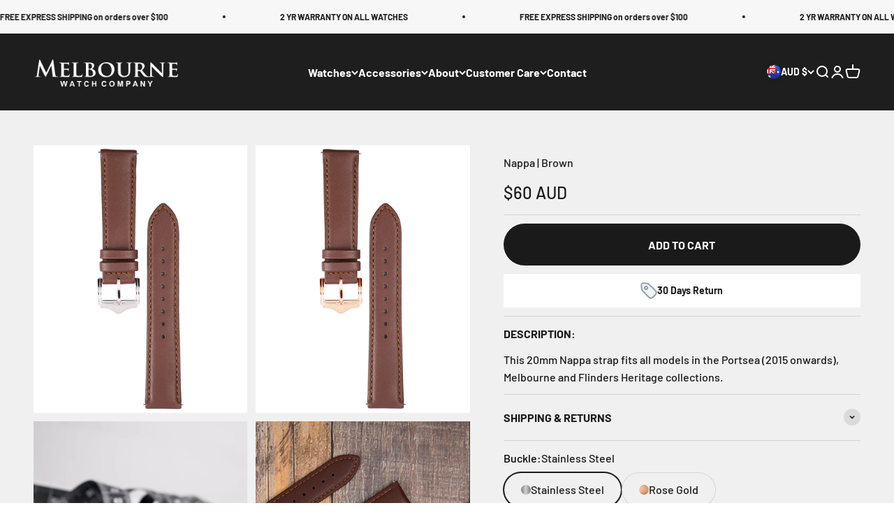

--- FILE ---
content_type: text/html; charset=utf-8
request_url: https://www.melbournewatch.com.au/products/20mm-leather-nappa-brown?option_values=1236738638015&section_id=template--17441536540863__main
body_size: 4487
content:
<section id="shopify-section-template--17441536540863__main" class="shopify-section shopify-section--main-product"><style>
  #shopify-section-template--17441536540863__main {
    --section-background-hash: 001062010050121030090382270940200;
  }

  #shopify-section-template--17441536540863__main + * {
    --previous-section-background-hash: 001062010050121030090382270940200;
  }</style><style>
  #shopify-section-template--17441536540863__main {
    --product-grid: auto / minmax(0, 1fr);
    --product-gallery-media-list-grid: auto / auto-flow 100%;
    --product-gallery-media-list-gap: var(--grid-gutter);
  }

  @media screen and (max-width: 999px) {
    #shopify-section-template--17441536540863__main {
      --section-spacing-block-start: var(--container-gutter);
    }
  }

  @media screen and (min-width: 1000px) {
    #shopify-section-template--17441536540863__main {--product-grid: auto / minmax(0, 1.1fr) minmax(0, 0.9fr);
      --product-gallery-media-list-grid: auto-flow dense / repeat(2, minmax(0, 1fr));
      --product-gallery-media-list-gap: calc(var(--grid-gutter) / 2);
    }}

  @media screen and (min-width: 1400px) {
    #shopify-section-template--17441536540863__main {
      --product-gallery-media-list-gap: var(--grid-gutter);
    }
  }

  .product-gallery__aspect-ratio {
    aspect-ratio: 4 / 5;
    width: 100%;
    position: relative;
    overflow: hidden;
    background: #f8f8f8; /* fallback background color */
    display: flex;
    align-items: center;
    justify-content: center;
  }

  .product-gallery__aspect-ratio img,
  .product-gallery__aspect-ratio video,
  .product-gallery__aspect-ratio model-media,
  .product-gallery__aspect-ratio model-viewer {
    width: 100%;
    height: 100%;
    object-fit: cover;
    object-position: center;
    display: block;
  }
  
  .product-gallery__aspect-ratio video-media {
    width: 100%;
    height: 100%;
    aspect-ratio: 4 / 5 !important;
    --aspect-ratio: 4 / 5 !important;
  }
</style><div class="section section--tight  section-full bg-custom"style="--background: 240 240 240;">
  <product-rerender id="product-info-631766155287-template--17441536540863__main" observe-form="product-form-631766155287-template--17441536540863__main" allow-partial-rerender>
    <div class="product"><product-gallery form="product-form-631766155287-template--17441536540863__main" filtered-indexes="[]" class="product-gallery product-gallery--mobile-dots product-gallery--desktop-grid  "><div class="product-gallery__ar-wrapper">
    <div class="product-gallery__media-list-wrapper"><media-carousel desktop-mode="grid" adaptive-height initial-index="1"  id="product-gallery-631766155287-template--17441536540863__main" class="product-gallery__media-list bleed scroll-area md:unbleed"><div class="product-gallery__media  snap-center" data-media-type="image" data-media-id="20358840451263" ><div class="product-gallery__aspect-ratio"><img src="//www.melbournewatch.com.au/cdn/shop/products/Strap_20_Nappa_BrownSS.jpg?v=1615422816&amp;width=800" alt="Nappa | Brown" srcset="//www.melbournewatch.com.au/cdn/shop/products/Strap_20_Nappa_BrownSS.jpg?v=1615422816&amp;width=200 200w, //www.melbournewatch.com.au/cdn/shop/products/Strap_20_Nappa_BrownSS.jpg?v=1615422816&amp;width=300 300w, //www.melbournewatch.com.au/cdn/shop/products/Strap_20_Nappa_BrownSS.jpg?v=1615422816&amp;width=400 400w, //www.melbournewatch.com.au/cdn/shop/products/Strap_20_Nappa_BrownSS.jpg?v=1615422816&amp;width=500 500w, //www.melbournewatch.com.au/cdn/shop/products/Strap_20_Nappa_BrownSS.jpg?v=1615422816&amp;width=600 600w, //www.melbournewatch.com.au/cdn/shop/products/Strap_20_Nappa_BrownSS.jpg?v=1615422816&amp;width=700 700w, //www.melbournewatch.com.au/cdn/shop/products/Strap_20_Nappa_BrownSS.jpg?v=1615422816&amp;width=800 800w" width="800" height="1000" loading="lazy" fetchpriority="auto" sizes="(max-width: 740px) calc(100vw - 40px), (max-width: 999px) calc(100vw - 64px), min(580px, 30vw)" class="rounded"></div></div><div class="product-gallery__media  snap-center" data-media-type="image" data-media-id="20358840418495" ><div class="product-gallery__aspect-ratio"><img src="//www.melbournewatch.com.au/cdn/shop/products/Strap_20_Nappa_BrownRG.jpg?v=1615422816&amp;width=800" alt="Nappa | Brown" srcset="//www.melbournewatch.com.au/cdn/shop/products/Strap_20_Nappa_BrownRG.jpg?v=1615422816&amp;width=200 200w, //www.melbournewatch.com.au/cdn/shop/products/Strap_20_Nappa_BrownRG.jpg?v=1615422816&amp;width=300 300w, //www.melbournewatch.com.au/cdn/shop/products/Strap_20_Nappa_BrownRG.jpg?v=1615422816&amp;width=400 400w, //www.melbournewatch.com.au/cdn/shop/products/Strap_20_Nappa_BrownRG.jpg?v=1615422816&amp;width=500 500w, //www.melbournewatch.com.au/cdn/shop/products/Strap_20_Nappa_BrownRG.jpg?v=1615422816&amp;width=600 600w, //www.melbournewatch.com.au/cdn/shop/products/Strap_20_Nappa_BrownRG.jpg?v=1615422816&amp;width=700 700w, //www.melbournewatch.com.au/cdn/shop/products/Strap_20_Nappa_BrownRG.jpg?v=1615422816&amp;width=800 800w" width="800" height="1000" loading="eager" fetchpriority="high" sizes="(max-width: 740px) calc(100vw - 40px), (max-width: 999px) calc(100vw - 64px), min(580px, 30vw)" class="rounded"></div></div><div class="product-gallery__media  snap-center" data-media-type="image" data-media-id="20266945740991" ><div class="product-gallery__aspect-ratio"><img src="//www.melbournewatch.com.au/cdn/shop/products/20mm-Brown-Nappa-Pack-Shot-01.jpg?v=1615422816&amp;width=800" alt="Nappa | Brown" srcset="//www.melbournewatch.com.au/cdn/shop/products/20mm-Brown-Nappa-Pack-Shot-01.jpg?v=1615422816&amp;width=200 200w, //www.melbournewatch.com.au/cdn/shop/products/20mm-Brown-Nappa-Pack-Shot-01.jpg?v=1615422816&amp;width=300 300w, //www.melbournewatch.com.au/cdn/shop/products/20mm-Brown-Nappa-Pack-Shot-01.jpg?v=1615422816&amp;width=400 400w, //www.melbournewatch.com.au/cdn/shop/products/20mm-Brown-Nappa-Pack-Shot-01.jpg?v=1615422816&amp;width=500 500w, //www.melbournewatch.com.au/cdn/shop/products/20mm-Brown-Nappa-Pack-Shot-01.jpg?v=1615422816&amp;width=600 600w, //www.melbournewatch.com.au/cdn/shop/products/20mm-Brown-Nappa-Pack-Shot-01.jpg?v=1615422816&amp;width=700 700w, //www.melbournewatch.com.au/cdn/shop/products/20mm-Brown-Nappa-Pack-Shot-01.jpg?v=1615422816&amp;width=800 800w" width="800" height="1000" loading="lazy" fetchpriority="auto" sizes="(max-width: 740px) calc(100vw - 40px), (max-width: 999px) calc(100vw - 64px), min(580px, 30vw)" class="rounded"></div></div><div class="product-gallery__media  snap-center" data-media-type="image" data-media-id="20266945773759" ><div class="product-gallery__aspect-ratio"><img src="//www.melbournewatch.com.au/cdn/shop/products/20mm-Brown-Nappa-Pack-Shot-02.jpg?v=1615422816&amp;width=800" alt="Nappa | Brown" srcset="//www.melbournewatch.com.au/cdn/shop/products/20mm-Brown-Nappa-Pack-Shot-02.jpg?v=1615422816&amp;width=200 200w, //www.melbournewatch.com.au/cdn/shop/products/20mm-Brown-Nappa-Pack-Shot-02.jpg?v=1615422816&amp;width=300 300w, //www.melbournewatch.com.au/cdn/shop/products/20mm-Brown-Nappa-Pack-Shot-02.jpg?v=1615422816&amp;width=400 400w, //www.melbournewatch.com.au/cdn/shop/products/20mm-Brown-Nappa-Pack-Shot-02.jpg?v=1615422816&amp;width=500 500w, //www.melbournewatch.com.au/cdn/shop/products/20mm-Brown-Nappa-Pack-Shot-02.jpg?v=1615422816&amp;width=600 600w, //www.melbournewatch.com.au/cdn/shop/products/20mm-Brown-Nappa-Pack-Shot-02.jpg?v=1615422816&amp;width=700 700w, //www.melbournewatch.com.au/cdn/shop/products/20mm-Brown-Nappa-Pack-Shot-02.jpg?v=1615422816&amp;width=800 800w" width="800" height="1000" loading="lazy" fetchpriority="auto" sizes="(max-width: 740px) calc(100vw - 40px), (max-width: 999px) calc(100vw - 64px), min(580px, 30vw)" class="rounded"></div></div></media-carousel></div></div><page-dots class="page-dots  md:hidden" aria-controls="product-gallery-631766155287-template--17441536540863__main"><button type="button" class="tap-area"  aria-current="false">
          <span class="sr-only">Go to item 1</span>
        </button><button type="button" class="tap-area"  aria-current="true">
          <span class="sr-only">Go to item 2</span>
        </button><button type="button" class="tap-area"  aria-current="false">
          <span class="sr-only">Go to item 3</span>
        </button><button type="button" class="tap-area"  aria-current="false">
          <span class="sr-only">Go to item 4</span>
        </button></page-dots></product-gallery><safe-sticky class="product-info"><div class="product-info__block-item" data-block-id="badges_UfFhN4" data-block-type="badges" ></div><div class="product-info__block-item" data-block-id="title" data-block-type="title" ><h1 class="product-info__title h2">Nappa | Brown</h1></div><div class="product-info__block-item" data-block-id="price" data-block-type="price" ><div class="product-info__price">
              <div class="rating-with-text"><price-list class="price-list price-list--lg "><sale-price class="text-lg">
      <span class="sr-only">Sale price</span><span class=money>$60 <span class=currency>AUD</span></span></sale-price></price-list></div></div></div><div class="product-info__block-item" data-block-id="product_variations_DRY9WW" data-block-type="product-variations" ></div><div class="product-info__block-item" data-block-id="payment_terms" data-block-type="payment-terms" ><payment-terms class="product-info__payment-terms"><form method="post" action="/cart/add" id="product-form-631766155287-template--17441536540863__main-product-installment-form" accept-charset="UTF-8" class="shopify-product-form" enctype="multipart/form-data"><input type="hidden" name="form_type" value="product" /><input type="hidden" name="utf8" value="✓" /><input type="hidden" name="id" value="7334891847703"><input type="hidden" name="product-id" value="631766155287" /><input type="hidden" name="section-id" value="template--17441536540863__main" /></form></payment-terms></div><div class="product-info__block-item" data-block-id="separator" data-block-type="separator" ><hr class="product-info__separator"></div><div class="product-info__block-item" data-block-id="buy_buttons" data-block-type="buy-buttons" ><div class="product-info__buy-buttons"><form method="post" action="/cart/add" id="product-form-631766155287-template--17441536540863__main" accept-charset="UTF-8" class="shopify-product-form" enctype="multipart/form-data" is="product-form"><input type="hidden" name="form_type" value="product" /><input type="hidden" name="utf8" value="✓" /><input type="hidden" disabled name="id" value="7334891847703"><div class="v-stack gap-4"><buy-buttons class="buy-buttons " template="accessories" form="product-form-631766155287-template--17441536540863__main">
<button type="submit" class="button button--xl"
  
  
  
  
  
  
  
  is="custom-button"
  >ADD TO CART</button></buy-buttons>
  </div><input type="hidden" name="product-id" value="631766155287" /><input type="hidden" name="section-id" value="template--17441536540863__main" /></form></div></div><div class="product-info__block-item" data-block-id="offer_P8AUqJ" data-block-type="offer" ><div class="offer offer--center bg-custom text-custom"style="--background: 255 255 255; --text-color: 30 30 30;" ><div class="text-with-icon"><span style="color: #8fa0b1;"><svg role="presentation" fill="none" focusable="false" stroke-width="2" width="24" height="24" class="icon icon-picto-coupon" viewBox="0 0 24 24">
        <path fill-rule="evenodd" clip-rule="evenodd" d="M16.89 21.975c-1.325.974-3.176.9-4.391-.209a131.923 131.923 0 0 1-9.792-9.94 3.17 3.17 0 0 1-.753-1.5C1.56 8.293.727 3.222 1.976 1.972c1.25-1.25 6.32-.416 8.352-.022.56.111 1.078.371 1.502.752a131.922 131.922 0 0 1 9.94 9.792c1.109 1.214 1.18 3.067.209 4.392-.701.955-1.442 1.914-2.31 2.78-.865.865-1.823 1.607-2.778 2.308ZM9.458 6.523a2.073 2.073 0 1 1-2.93 2.931 2.073 2.073 0 0 1 2.93-2.931Z" fill="currentColor" fill-opacity=".12" stroke="currentColor"/>
      </svg></span><span class="bold text-sm">30 Days Return</span></div></div>
</div><div class="product-info__block-item" data-block-id="separator_rzDGEM" data-block-type="separator" ><hr class="product-info__separator"></div><div class="product-info__block-item" data-block-id="text_aXyQE6" data-block-type="text" ><div class="product-info__text">
              <div class="prose"><p><strong>DESCRIPTION:</strong></p></div>
            </div></div><div class="product-info__block-item" data-block-id="description_kMY4gj" data-block-type="description" ><div class="product-info__description">
                <div class="prose"><p>This 20mm Nappa strap fits all models in the Portsea (2015 onwards), Melbourne and Flinders Heritage collections.</p></div>
              </div></div><div class="product-info__block-item" data-block-id="collapsible_text_pBNYBQ" data-block-type="collapsible-text" ><details  class="product-info__accordion accordion  group" aria-expanded="false" is="accordion-disclosure"  >
  <summary><div class="accordion__toggle bold"><span >SHIPPING &amp; RETURNS</span><span class="circle-chevron group-hover:colors group-expanded:colors group-expanded:rotate"><svg role="presentation" focusable="false" width="8" height="6" class="icon icon-chevron-bottom-small" viewBox="0 0 8 6">
        <path d="m1 1.5 3 3 3-3" fill="none" stroke="currentColor" stroke-width="1.5"></path>
      </svg></span>
    </div>
  </summary>

  <div class="accordion__content"><div class="prose"><p>We offer Free Express Shipping worldwide on all watches (or orders over $100AUD).</p><p>For international orders:<br/>Depending on your country, <strong>you may be liable for your local customs fees or import taxes upon delivery.</strong></p><p>Any cancellations or returns after your order has been dispatched, may incur postage and/or customs/duties fees.</p><p>For more information please see our <a href="/pages/shipping" target="_blank" title="Shipping">Shipping policy</a>.</p><p>For information about returns, please see our <a href="/pages/returns" target="_blank" title="Returns">Returns Policy.</a></p></div></div>
</details></div><div class="product-info__block-item" data-block-id="associated_products_RqBAeE" data-block-type="associated-products" ><product-recommendations class="block" product="631766155287" limit="5" intent="complementary"></product-recommendations></div><div class="product-info__block-item" data-block-id="variant_picker_FELxHG" data-block-type="variant-picker" ><div class="product-info__variant-picker"><variant-picker class="variant-picker" section-id="template--17441536540863__main" handle="20mm-leather-nappa-brown" form-id="product-form-631766155287-template--17441536540863__main" update-url><script data-variant type="application/json">{"id":7334891847703,"title":"Rose Gold","option1":"Rose Gold","option2":null,"option3":null,"sku":"STP.20.NP.BRN.RG","requires_shipping":true,"taxable":true,"featured_image":{"id":28068402167999,"product_id":631766155287,"position":2,"created_at":"2021-03-11T11:33:29+11:00","updated_at":"2021-03-11T11:33:36+11:00","alt":null,"width":800,"height":1000,"src":"\/\/www.melbournewatch.com.au\/cdn\/shop\/products\/Strap_20_Nappa_BrownRG.jpg?v=1615422816","variant_ids":[7334891847703]},"available":true,"name":"Nappa | Brown - Rose Gold","public_title":"Rose Gold","options":["Rose Gold"],"price":6000,"weight":100,"compare_at_price":null,"inventory_quantity":20,"inventory_management":"shopify","inventory_policy":"deny","barcode":null,"featured_media":{"alt":null,"id":20358840418495,"position":2,"preview_image":{"aspect_ratio":0.8,"height":1000,"width":800,"src":"\/\/www.melbournewatch.com.au\/cdn\/shop\/products\/Strap_20_Nappa_BrownRG.jpg?v=1615422816"}},"requires_selling_plan":false,"selling_plan_allocations":[]}</script>

      <fieldset class="variant-picker__option">
        <div class="variant-picker__option-info">
          <div class="h-stack gap-2">
            <legend class="text-subdued">Buckle:</legend>
            <span>Rose Gold</span>
          </div></div><div >
            <div class="variant-picker__option-values wrap gap-2">
              <input class="sr-only" type="radio" name="product-form-631766155287-template--17441536540863__main-option1" id="option-value-1-template--17441536540863__main-product-form-631766155287-template--17441536540863__main-option1-1236738605247" value="1236738605247" form="product-form-631766155287-template--17441536540863__main"    data-option-position="1" ><label class="block-swatch  " for="option-value-1-template--17441536540863__main-product-form-631766155287-template--17441536540863__main-option1-1236738605247"><span class="block-swatch__color " style="--swatch-background: url(//www.melbournewatch.com.au/cdn/shop/files/stainless_steel.jpg?v=1732879882&width=72)"></span><span>Stainless Steel</span>
    </label><input class="sr-only" type="radio" name="product-form-631766155287-template--17441536540863__main-option1" id="option-value-2-template--17441536540863__main-product-form-631766155287-template--17441536540863__main-option1-1236738638015" value="1236738638015" form="product-form-631766155287-template--17441536540863__main" checked="checked"   data-option-position="1" ><label class="block-swatch  " for="option-value-2-template--17441536540863__main-product-form-631766155287-template--17441536540863__main-option1-1236738638015"><span class="block-swatch__color " style="--swatch-background: url(//www.melbournewatch.com.au/cdn/shop/files/rose_gold.jpg?v=1732879843&width=72)"></span><span>Rose Gold</span>
    </label>
            </div>
          </div></fieldset></variant-picker></div></div></safe-sticky></div>
  </product-rerender>
</div><product-rerender id="product-form-631766155287-template--17441536540863__main-sticky-bar" observe-form="product-form-631766155287-template--17441536540863__main"><product-quick-add form="product-form-631766155287-template--17441536540863__main" class="product-quick-add"><buy-buttons template="accessories" form="product-form-631766155287-template--17441536540863__main" class="sm:hidden">
<button type="submit" class="button button--lg button--secondary w-full"
  
  
  
  
  form="product-form-631766155287-template--17441536540863__main"
  
  
  is="custom-button"
  >ADD TO CART</button></buy-buttons><div class="product-quick-add__variant  hidden sm:grid"><variant-media widths="80,160" form="product-form-631766155287-template--17441536540863__main"><img src="//www.melbournewatch.com.au/cdn/shop/products/Strap_20_Nappa_BrownRG.jpg?v=1615422816&amp;width=800" alt="Nappa | Brown" srcset="//www.melbournewatch.com.au/cdn/shop/products/Strap_20_Nappa_BrownRG.jpg?v=1615422816&amp;width=80 80w, //www.melbournewatch.com.au/cdn/shop/products/Strap_20_Nappa_BrownRG.jpg?v=1615422816&amp;width=160 160w" width="800" height="1000" loading="lazy" sizes="80px" class="rounded-xs"></variant-media><div class="v-stack gap-0.5"><a href="/products/20mm-leather-nappa-brown" class="bold truncate-text">Nappa | Brown</a><price-list class="price-list  "><sale-price class="text-subdued">
      <span class="sr-only">Sale price</span><span class=money>$60 <span class=currency>AUD</span></span></sale-price></price-list></div>

          <buy-buttons template="accessories" form="product-form-631766155287-template--17441536540863__main" force-secondary-button>
<button type="submit" class="button button--secondary"
  
  
  
  
  form="product-form-631766155287-template--17441536540863__main"
  
  
  is="custom-button"
  >ADD TO CART</button></buy-buttons>
        </div>
      </product-quick-add></product-rerender><template id="quick-buy-content"><product-rerender id="quick-buy-modal-content" observe-form="quick-buy-form-631766155287-template--17441536540863__main">
    <div class="quick-buy-drawer__variant text-start h-stack gap-6" slot="header"><variant-media widths="80,160" form="quick-buy-form-631766155287-template--17441536540863__main"><img src="//www.melbournewatch.com.au/cdn/shop/products/Strap_20_Nappa_BrownRG.jpg?v=1615422816&amp;width=800" alt="Nappa | Brown" srcset="//www.melbournewatch.com.au/cdn/shop/products/Strap_20_Nappa_BrownRG.jpg?v=1615422816&amp;width=80 80w, //www.melbournewatch.com.au/cdn/shop/products/Strap_20_Nappa_BrownRG.jpg?v=1615422816&amp;width=160 160w" width="800" height="1000" loading="lazy" sizes="80px" class="quick-buy-drawer__media rounded-xs"></variant-media><div class="v-stack gap-0.5">
        <a href="/products/20mm-leather-nappa-brown" class="bold justify-self-start">Nappa | Brown</a><price-list class="price-list  "><sale-price class="text-subdued">
      <span class="sr-only">Sale price</span><span class=money>$60 <span class=currency>AUD</span></span></sale-price></price-list></div>
    </div>

    <div class="quick-buy-drawer__info"><form method="post" action="/cart/add" id="quick-buy-form-631766155287-template--17441536540863__main" accept-charset="UTF-8" class="shopify-product-form" enctype="multipart/form-data" is="product-form"><input type="hidden" name="form_type" value="product" /><input type="hidden" name="utf8" value="✓" /><input type="hidden" disabled name="id" value="7334891847703"><div class="v-stack gap-4"><buy-buttons class="buy-buttons " template="accessories" form="quick-buy-form-631766155287-template--17441536540863__main">
<button type="submit" class="button button--lg"
  
  
  
  
  
  
  
  is="custom-button"
  >ADD TO CART</button></buy-buttons>
  </div><input type="hidden" name="product-id" value="631766155287" /><input type="hidden" name="section-id" value="template--17441536540863__main" /></form><variant-picker class="variant-picker" section-id="template--17441536540863__main" handle="20mm-leather-nappa-brown" form-id="quick-buy-form-631766155287-template--17441536540863__main" ><script data-variant type="application/json">{"id":7334891847703,"title":"Rose Gold","option1":"Rose Gold","option2":null,"option3":null,"sku":"STP.20.NP.BRN.RG","requires_shipping":true,"taxable":true,"featured_image":{"id":28068402167999,"product_id":631766155287,"position":2,"created_at":"2021-03-11T11:33:29+11:00","updated_at":"2021-03-11T11:33:36+11:00","alt":null,"width":800,"height":1000,"src":"\/\/www.melbournewatch.com.au\/cdn\/shop\/products\/Strap_20_Nappa_BrownRG.jpg?v=1615422816","variant_ids":[7334891847703]},"available":true,"name":"Nappa | Brown - Rose Gold","public_title":"Rose Gold","options":["Rose Gold"],"price":6000,"weight":100,"compare_at_price":null,"inventory_quantity":20,"inventory_management":"shopify","inventory_policy":"deny","barcode":null,"featured_media":{"alt":null,"id":20358840418495,"position":2,"preview_image":{"aspect_ratio":0.8,"height":1000,"width":800,"src":"\/\/www.melbournewatch.com.au\/cdn\/shop\/products\/Strap_20_Nappa_BrownRG.jpg?v=1615422816"}},"requires_selling_plan":false,"selling_plan_allocations":[]}</script>

      <fieldset class="variant-picker__option">
        <div class="variant-picker__option-info">
          <div class="h-stack gap-2">
            <legend class="text-subdued">Buckle:</legend>
            <span>Rose Gold</span>
          </div></div><div >
            <div class="variant-picker__option-values wrap gap-2">
              <input class="sr-only" type="radio" name="quick-buy-form-631766155287-template--17441536540863__main-option1" id="option-value-1-template--17441536540863__main-quick-buy-form-631766155287-template--17441536540863__main-option1-1236738605247" value="1236738605247" form="quick-buy-form-631766155287-template--17441536540863__main"    data-option-position="1" ><label class="block-swatch  " for="option-value-1-template--17441536540863__main-quick-buy-form-631766155287-template--17441536540863__main-option1-1236738605247"><span class="block-swatch__color " style="--swatch-background: url(//www.melbournewatch.com.au/cdn/shop/files/stainless_steel.jpg?v=1732879882&width=72)"></span><span>Stainless Steel</span>
    </label><input class="sr-only" type="radio" name="quick-buy-form-631766155287-template--17441536540863__main-option1" id="option-value-2-template--17441536540863__main-quick-buy-form-631766155287-template--17441536540863__main-option1-1236738638015" value="1236738638015" form="quick-buy-form-631766155287-template--17441536540863__main" checked="checked"   data-option-position="1" ><label class="block-swatch  " for="option-value-2-template--17441536540863__main-quick-buy-form-631766155287-template--17441536540863__main-option1-1236738638015"><span class="block-swatch__color " style="--swatch-background: url(//www.melbournewatch.com.au/cdn/shop/files/rose_gold.jpg?v=1732879843&width=72)"></span><span>Rose Gold</span>
    </label>
            </div>
          </div></fieldset></variant-picker></div>
  </product-rerender>
</template><style> #shopify-section-template--17441536540863__main .text-lg {font-size: 1.5rem;} #shopify-section-template--17441536540863__main h6 {color: #333333;} #shopify-section-template--17441536540863__main .product-gallery__media img {margin-inline-start: auto; margin-inline-end: auto; background-color: white;} </style></section>

--- FILE ---
content_type: application/javascript
request_url: https://ecommplugins-trustboxsettings.trustpilot.com/melbourne-watch.myshopify.com.js?settings=1605651289009&shop=melbourne-watch.myshopify.com
body_size: 231
content:
const trustpilot_trustbox_settings = {"trustboxes":[],"activeTrustbox":0,"pageUrls":{"landing":"https://melbourne-watch.myshopify.com","category":"https://melbourne-watch.myshopify.com/collections/best-sellers","product":"https://melbourne-watch.myshopify.com/products/20mm-leather-strap-black-ss"}};
dispatchEvent(new CustomEvent('trustpilotTrustboxSettingsLoaded'));

--- FILE ---
content_type: text/json
request_url: https://conf.config-security.com/model
body_size: 88
content:
{"title":"recommendation AI model (keras)","structure":"release_id=0x3e:55:2a:49:49:77:46:4c:6d:33:6e:23:67:72:78:7c:33:30:70:32:7c:24:7d:4d:5a:53:34:56:39;keras;ypnd4uvr5t04bmpbp6ni74zsox1uu2fqgecsszekpjdy9ue0bz9yoz4pvcubysy1yzq35k2b","weights":"../weights/3e552a49.h5","biases":"../biases/3e552a49.h5"}

--- FILE ---
content_type: text/javascript; charset=utf-8
request_url: https://www.melbournewatch.com.au/products/20mm-leather-nappa-brown.js
body_size: 297
content:
{"id":631766155287,"title":"Nappa | Brown","handle":"20mm-leather-nappa-brown","description":"\u003cp\u003eThis 20mm Nappa strap fits all models in the Portsea (2015 onwards), Melbourne and Flinders Heritage collections.\u003c\/p\u003e","published_at":"2017-12-21T21:03:23+11:00","created_at":"2018-04-12T11:04:35+10:00","vendor":"20mm Leather","type":"Strap","tags":["20 mm","Flinders","Portsea"],"price":6000,"price_min":6000,"price_max":6000,"available":true,"price_varies":false,"compare_at_price":null,"compare_at_price_min":0,"compare_at_price_max":0,"compare_at_price_varies":false,"variants":[{"id":7334891814935,"title":"Stainless Steel","option1":"Stainless Steel","option2":null,"option3":null,"sku":"STP.20.NP.BRN.SS","requires_shipping":true,"taxable":true,"featured_image":{"id":28068402233535,"product_id":631766155287,"position":1,"created_at":"2021-03-11T11:33:30+11:00","updated_at":"2021-03-11T11:33:36+11:00","alt":null,"width":800,"height":1000,"src":"https:\/\/cdn.shopify.com\/s\/files\/1\/2320\/0875\/products\/Strap_20_Nappa_BrownSS.jpg?v=1615422816","variant_ids":[7334891814935]},"available":true,"name":"Nappa | Brown - Stainless Steel","public_title":"Stainless Steel","options":["Stainless Steel"],"price":6000,"weight":100,"compare_at_price":null,"inventory_management":"shopify","barcode":null,"featured_media":{"alt":null,"id":20358840451263,"position":1,"preview_image":{"aspect_ratio":0.8,"height":1000,"width":800,"src":"https:\/\/cdn.shopify.com\/s\/files\/1\/2320\/0875\/products\/Strap_20_Nappa_BrownSS.jpg?v=1615422816"}},"requires_selling_plan":false,"selling_plan_allocations":[]},{"id":7334891847703,"title":"Rose Gold","option1":"Rose Gold","option2":null,"option3":null,"sku":"STP.20.NP.BRN.RG","requires_shipping":true,"taxable":true,"featured_image":{"id":28068402167999,"product_id":631766155287,"position":2,"created_at":"2021-03-11T11:33:29+11:00","updated_at":"2021-03-11T11:33:36+11:00","alt":null,"width":800,"height":1000,"src":"https:\/\/cdn.shopify.com\/s\/files\/1\/2320\/0875\/products\/Strap_20_Nappa_BrownRG.jpg?v=1615422816","variant_ids":[7334891847703]},"available":true,"name":"Nappa | Brown - Rose Gold","public_title":"Rose Gold","options":["Rose Gold"],"price":6000,"weight":100,"compare_at_price":null,"inventory_management":"shopify","barcode":null,"featured_media":{"alt":null,"id":20358840418495,"position":2,"preview_image":{"aspect_ratio":0.8,"height":1000,"width":800,"src":"https:\/\/cdn.shopify.com\/s\/files\/1\/2320\/0875\/products\/Strap_20_Nappa_BrownRG.jpg?v=1615422816"}},"requires_selling_plan":false,"selling_plan_allocations":[]}],"images":["\/\/cdn.shopify.com\/s\/files\/1\/2320\/0875\/products\/Strap_20_Nappa_BrownSS.jpg?v=1615422816","\/\/cdn.shopify.com\/s\/files\/1\/2320\/0875\/products\/Strap_20_Nappa_BrownRG.jpg?v=1615422816","\/\/cdn.shopify.com\/s\/files\/1\/2320\/0875\/products\/20mm-Brown-Nappa-Pack-Shot-01.jpg?v=1615422816","\/\/cdn.shopify.com\/s\/files\/1\/2320\/0875\/products\/20mm-Brown-Nappa-Pack-Shot-02.jpg?v=1615422816"],"featured_image":"\/\/cdn.shopify.com\/s\/files\/1\/2320\/0875\/products\/Strap_20_Nappa_BrownSS.jpg?v=1615422816","options":[{"name":"Buckle","position":1,"values":["Stainless Steel","Rose Gold"]}],"url":"\/products\/20mm-leather-nappa-brown","media":[{"alt":null,"id":20358840451263,"position":1,"preview_image":{"aspect_ratio":0.8,"height":1000,"width":800,"src":"https:\/\/cdn.shopify.com\/s\/files\/1\/2320\/0875\/products\/Strap_20_Nappa_BrownSS.jpg?v=1615422816"},"aspect_ratio":0.8,"height":1000,"media_type":"image","src":"https:\/\/cdn.shopify.com\/s\/files\/1\/2320\/0875\/products\/Strap_20_Nappa_BrownSS.jpg?v=1615422816","width":800},{"alt":null,"id":20358840418495,"position":2,"preview_image":{"aspect_ratio":0.8,"height":1000,"width":800,"src":"https:\/\/cdn.shopify.com\/s\/files\/1\/2320\/0875\/products\/Strap_20_Nappa_BrownRG.jpg?v=1615422816"},"aspect_ratio":0.8,"height":1000,"media_type":"image","src":"https:\/\/cdn.shopify.com\/s\/files\/1\/2320\/0875\/products\/Strap_20_Nappa_BrownRG.jpg?v=1615422816","width":800},{"alt":null,"id":20266945740991,"position":3,"preview_image":{"aspect_ratio":0.8,"height":1000,"width":800,"src":"https:\/\/cdn.shopify.com\/s\/files\/1\/2320\/0875\/products\/20mm-Brown-Nappa-Pack-Shot-01.jpg?v=1615422816"},"aspect_ratio":0.8,"height":1000,"media_type":"image","src":"https:\/\/cdn.shopify.com\/s\/files\/1\/2320\/0875\/products\/20mm-Brown-Nappa-Pack-Shot-01.jpg?v=1615422816","width":800},{"alt":null,"id":20266945773759,"position":4,"preview_image":{"aspect_ratio":0.8,"height":1000,"width":800,"src":"https:\/\/cdn.shopify.com\/s\/files\/1\/2320\/0875\/products\/20mm-Brown-Nappa-Pack-Shot-02.jpg?v=1615422816"},"aspect_ratio":0.8,"height":1000,"media_type":"image","src":"https:\/\/cdn.shopify.com\/s\/files\/1\/2320\/0875\/products\/20mm-Brown-Nappa-Pack-Shot-02.jpg?v=1615422816","width":800}],"requires_selling_plan":false,"selling_plan_groups":[]}